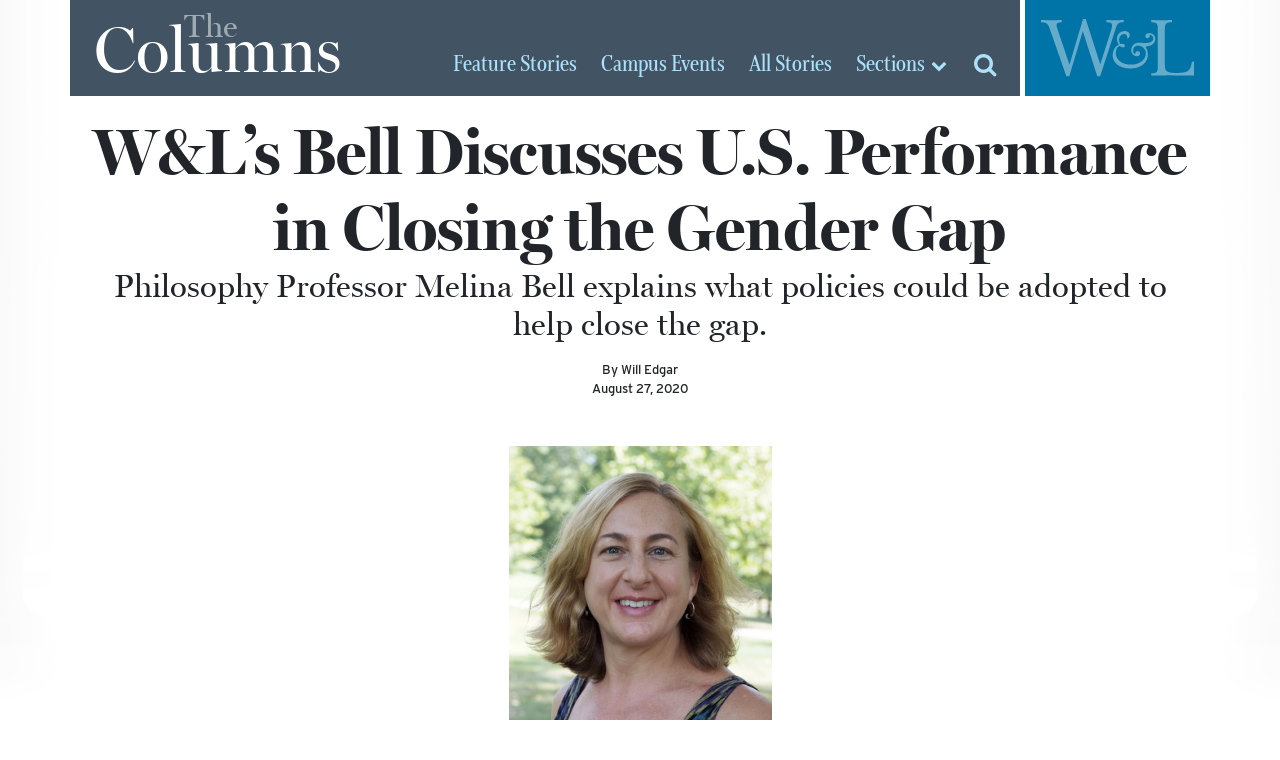

--- FILE ---
content_type: text/html; charset=UTF-8
request_url: https://columns.wlu.edu/wls-bell-discusses-u-s-performance-in-closing-the-gender-gap/
body_size: 14137
content:
<!doctype html>
<html lang="en" xml:lang="en"><head>
	<meta charset="utf-8">
	<meta name="viewport" content="width=device-width, initial-scale=1, shrink-to-fit=no">
  <title> The Columns &raquo; W&#038;L’s Bell Discusses U.S. Performance in Closing the Gender Gap &raquo; Washington and Lee University</title>
  <script src="https://use.typekit.net/vrh6fgf.js"></script>
  <script>try{Typekit.load({ async: true });}catch(e){}</script>
  <link rel="apple-touch-icon" sizes="180x180" href="https://columns.wlu.edu/wp-content/themes/zheno-columns/assets/x_columns/favicon/apple-touch-icon.png">
  <link rel="icon" type="image/png" sizes="32x32" href="https://columns.wlu.edu/wp-content/themes/zheno-columns/assets/x_columns/favicon/favicon-32x32.png">
  <link rel="icon" type="image/png" sizes="16x16" href="https://columns.wlu.edu/wp-content/themes/zheno-columns/assets/x_columns/favicon/favicon-16x16.png">
  <link rel="manifest" href="https://columns.wlu.edu/wp-content/themes/zheno-columns/assets/x_columns/favicon/site.webmanifest">
  <link rel="mask-icon" href="https://columns.wlu.edu/wp-content/themes/zheno-columns/assets/x_columns/favicon/safari-pinned-tab.svg" color="#5bbad5">
  <meta name="msapplication-TileColor" content="#2b5797">
  <meta name="theme-color" content="#ffffff">
    <script>(function (w, d, s, l, i) { w[l] = w[l] || []; w[l].push({ 'gtm.start': new Date().getTime(), event: 'gtm.js' }); var f = d.getElementsByTagName(s)[0], j = d.createElement(s), dl = l != 'dataLayer' ? '&l=' + l : ''; j.async = true; j.src = 'https://www.googletagmanager.com/gtm.js?id=' + i + dl; f.parentNode.insertBefore(j, f); })(window, document, 'script', 'dataLayer', 'GTM-NZJPVXN');</script>
  <script>
    (function (c, s, q, u, a, r, e) {
        c.hj=c.hj||function(){(c.hj.q=c.hj.q||[]).push(arguments)};
        c._hjSettings = { hjid: a };
        r = s.getElementsByTagName('head')[0];
        e = s.createElement('script');
        e.async = true;
        e.src = q + c._hjSettings.hjid + u;
        r.appendChild(e);
    })(window, document, 'https://static.hj.contentsquare.net/c/csq-', '.js', 5357861);
  </script>
    <meta name="debug" content="/wls-bell-discusses-u-s-performance-in-closing-the-gender-gap/" />
	<meta name='robots' content='max-image-preview:large' />
<link rel='dns-prefetch' href='//use.fontawesome.com' />
<link rel='dns-prefetch' href='//cdnjs.cloudflare.com' />
<link rel='dns-prefetch' href='//stats.wp.com' />
<link rel='dns-prefetch' href='//v0.wordpress.com' />
<style id='wp-img-auto-sizes-contain-inline-css' type='text/css'>
img:is([sizes=auto i],[sizes^="auto," i]){contain-intrinsic-size:3000px 1500px}
/*# sourceURL=wp-img-auto-sizes-contain-inline-css */
</style>
<style id='wp-block-library-inline-css' type='text/css'>
:root{--wp-block-synced-color:#7a00df;--wp-block-synced-color--rgb:122,0,223;--wp-bound-block-color:var(--wp-block-synced-color);--wp-editor-canvas-background:#ddd;--wp-admin-theme-color:#007cba;--wp-admin-theme-color--rgb:0,124,186;--wp-admin-theme-color-darker-10:#006ba1;--wp-admin-theme-color-darker-10--rgb:0,107,160.5;--wp-admin-theme-color-darker-20:#005a87;--wp-admin-theme-color-darker-20--rgb:0,90,135;--wp-admin-border-width-focus:2px}@media (min-resolution:192dpi){:root{--wp-admin-border-width-focus:1.5px}}.wp-element-button{cursor:pointer}:root .has-very-light-gray-background-color{background-color:#eee}:root .has-very-dark-gray-background-color{background-color:#313131}:root .has-very-light-gray-color{color:#eee}:root .has-very-dark-gray-color{color:#313131}:root .has-vivid-green-cyan-to-vivid-cyan-blue-gradient-background{background:linear-gradient(135deg,#00d084,#0693e3)}:root .has-purple-crush-gradient-background{background:linear-gradient(135deg,#34e2e4,#4721fb 50%,#ab1dfe)}:root .has-hazy-dawn-gradient-background{background:linear-gradient(135deg,#faaca8,#dad0ec)}:root .has-subdued-olive-gradient-background{background:linear-gradient(135deg,#fafae1,#67a671)}:root .has-atomic-cream-gradient-background{background:linear-gradient(135deg,#fdd79a,#004a59)}:root .has-nightshade-gradient-background{background:linear-gradient(135deg,#330968,#31cdcf)}:root .has-midnight-gradient-background{background:linear-gradient(135deg,#020381,#2874fc)}:root{--wp--preset--font-size--normal:16px;--wp--preset--font-size--huge:42px}.has-regular-font-size{font-size:1em}.has-larger-font-size{font-size:2.625em}.has-normal-font-size{font-size:var(--wp--preset--font-size--normal)}.has-huge-font-size{font-size:var(--wp--preset--font-size--huge)}.has-text-align-center{text-align:center}.has-text-align-left{text-align:left}.has-text-align-right{text-align:right}.has-fit-text{white-space:nowrap!important}#end-resizable-editor-section{display:none}.aligncenter{clear:both}.items-justified-left{justify-content:flex-start}.items-justified-center{justify-content:center}.items-justified-right{justify-content:flex-end}.items-justified-space-between{justify-content:space-between}.screen-reader-text{border:0;clip-path:inset(50%);height:1px;margin:-1px;overflow:hidden;padding:0;position:absolute;width:1px;word-wrap:normal!important}.screen-reader-text:focus{background-color:#ddd;clip-path:none;color:#444;display:block;font-size:1em;height:auto;left:5px;line-height:normal;padding:15px 23px 14px;text-decoration:none;top:5px;width:auto;z-index:100000}html :where(.has-border-color){border-style:solid}html :where([style*=border-top-color]){border-top-style:solid}html :where([style*=border-right-color]){border-right-style:solid}html :where([style*=border-bottom-color]){border-bottom-style:solid}html :where([style*=border-left-color]){border-left-style:solid}html :where([style*=border-width]){border-style:solid}html :where([style*=border-top-width]){border-top-style:solid}html :where([style*=border-right-width]){border-right-style:solid}html :where([style*=border-bottom-width]){border-bottom-style:solid}html :where([style*=border-left-width]){border-left-style:solid}html :where(img[class*=wp-image-]){height:auto;max-width:100%}:where(figure){margin:0 0 1em}html :where(.is-position-sticky){--wp-admin--admin-bar--position-offset:var(--wp-admin--admin-bar--height,0px)}@media screen and (max-width:600px){html :where(.is-position-sticky){--wp-admin--admin-bar--position-offset:0px}}

/*# sourceURL=wp-block-library-inline-css */
</style><style id='global-styles-inline-css' type='text/css'>
:root{--wp--preset--aspect-ratio--square: 1;--wp--preset--aspect-ratio--4-3: 4/3;--wp--preset--aspect-ratio--3-4: 3/4;--wp--preset--aspect-ratio--3-2: 3/2;--wp--preset--aspect-ratio--2-3: 2/3;--wp--preset--aspect-ratio--16-9: 16/9;--wp--preset--aspect-ratio--9-16: 9/16;--wp--preset--color--black: #000000;--wp--preset--color--cyan-bluish-gray: #abb8c3;--wp--preset--color--white: #ffffff;--wp--preset--color--pale-pink: #f78da7;--wp--preset--color--vivid-red: #cf2e2e;--wp--preset--color--luminous-vivid-orange: #ff6900;--wp--preset--color--luminous-vivid-amber: #fcb900;--wp--preset--color--light-green-cyan: #7bdcb5;--wp--preset--color--vivid-green-cyan: #00d084;--wp--preset--color--pale-cyan-blue: #8ed1fc;--wp--preset--color--vivid-cyan-blue: #0693e3;--wp--preset--color--vivid-purple: #9b51e0;--wp--preset--gradient--vivid-cyan-blue-to-vivid-purple: linear-gradient(135deg,rgb(6,147,227) 0%,rgb(155,81,224) 100%);--wp--preset--gradient--light-green-cyan-to-vivid-green-cyan: linear-gradient(135deg,rgb(122,220,180) 0%,rgb(0,208,130) 100%);--wp--preset--gradient--luminous-vivid-amber-to-luminous-vivid-orange: linear-gradient(135deg,rgb(252,185,0) 0%,rgb(255,105,0) 100%);--wp--preset--gradient--luminous-vivid-orange-to-vivid-red: linear-gradient(135deg,rgb(255,105,0) 0%,rgb(207,46,46) 100%);--wp--preset--gradient--very-light-gray-to-cyan-bluish-gray: linear-gradient(135deg,rgb(238,238,238) 0%,rgb(169,184,195) 100%);--wp--preset--gradient--cool-to-warm-spectrum: linear-gradient(135deg,rgb(74,234,220) 0%,rgb(151,120,209) 20%,rgb(207,42,186) 40%,rgb(238,44,130) 60%,rgb(251,105,98) 80%,rgb(254,248,76) 100%);--wp--preset--gradient--blush-light-purple: linear-gradient(135deg,rgb(255,206,236) 0%,rgb(152,150,240) 100%);--wp--preset--gradient--blush-bordeaux: linear-gradient(135deg,rgb(254,205,165) 0%,rgb(254,45,45) 50%,rgb(107,0,62) 100%);--wp--preset--gradient--luminous-dusk: linear-gradient(135deg,rgb(255,203,112) 0%,rgb(199,81,192) 50%,rgb(65,88,208) 100%);--wp--preset--gradient--pale-ocean: linear-gradient(135deg,rgb(255,245,203) 0%,rgb(182,227,212) 50%,rgb(51,167,181) 100%);--wp--preset--gradient--electric-grass: linear-gradient(135deg,rgb(202,248,128) 0%,rgb(113,206,126) 100%);--wp--preset--gradient--midnight: linear-gradient(135deg,rgb(2,3,129) 0%,rgb(40,116,252) 100%);--wp--preset--font-size--small: 13px;--wp--preset--font-size--medium: 20px;--wp--preset--font-size--large: 36px;--wp--preset--font-size--x-large: 42px;--wp--preset--spacing--20: 0.44rem;--wp--preset--spacing--30: 0.67rem;--wp--preset--spacing--40: 1rem;--wp--preset--spacing--50: 1.5rem;--wp--preset--spacing--60: 2.25rem;--wp--preset--spacing--70: 3.38rem;--wp--preset--spacing--80: 5.06rem;--wp--preset--shadow--natural: 6px 6px 9px rgba(0, 0, 0, 0.2);--wp--preset--shadow--deep: 12px 12px 50px rgba(0, 0, 0, 0.4);--wp--preset--shadow--sharp: 6px 6px 0px rgba(0, 0, 0, 0.2);--wp--preset--shadow--outlined: 6px 6px 0px -3px rgb(255, 255, 255), 6px 6px rgb(0, 0, 0);--wp--preset--shadow--crisp: 6px 6px 0px rgb(0, 0, 0);}:where(.is-layout-flex){gap: 0.5em;}:where(.is-layout-grid){gap: 0.5em;}body .is-layout-flex{display: flex;}.is-layout-flex{flex-wrap: wrap;align-items: center;}.is-layout-flex > :is(*, div){margin: 0;}body .is-layout-grid{display: grid;}.is-layout-grid > :is(*, div){margin: 0;}:where(.wp-block-columns.is-layout-flex){gap: 2em;}:where(.wp-block-columns.is-layout-grid){gap: 2em;}:where(.wp-block-post-template.is-layout-flex){gap: 1.25em;}:where(.wp-block-post-template.is-layout-grid){gap: 1.25em;}.has-black-color{color: var(--wp--preset--color--black) !important;}.has-cyan-bluish-gray-color{color: var(--wp--preset--color--cyan-bluish-gray) !important;}.has-white-color{color: var(--wp--preset--color--white) !important;}.has-pale-pink-color{color: var(--wp--preset--color--pale-pink) !important;}.has-vivid-red-color{color: var(--wp--preset--color--vivid-red) !important;}.has-luminous-vivid-orange-color{color: var(--wp--preset--color--luminous-vivid-orange) !important;}.has-luminous-vivid-amber-color{color: var(--wp--preset--color--luminous-vivid-amber) !important;}.has-light-green-cyan-color{color: var(--wp--preset--color--light-green-cyan) !important;}.has-vivid-green-cyan-color{color: var(--wp--preset--color--vivid-green-cyan) !important;}.has-pale-cyan-blue-color{color: var(--wp--preset--color--pale-cyan-blue) !important;}.has-vivid-cyan-blue-color{color: var(--wp--preset--color--vivid-cyan-blue) !important;}.has-vivid-purple-color{color: var(--wp--preset--color--vivid-purple) !important;}.has-black-background-color{background-color: var(--wp--preset--color--black) !important;}.has-cyan-bluish-gray-background-color{background-color: var(--wp--preset--color--cyan-bluish-gray) !important;}.has-white-background-color{background-color: var(--wp--preset--color--white) !important;}.has-pale-pink-background-color{background-color: var(--wp--preset--color--pale-pink) !important;}.has-vivid-red-background-color{background-color: var(--wp--preset--color--vivid-red) !important;}.has-luminous-vivid-orange-background-color{background-color: var(--wp--preset--color--luminous-vivid-orange) !important;}.has-luminous-vivid-amber-background-color{background-color: var(--wp--preset--color--luminous-vivid-amber) !important;}.has-light-green-cyan-background-color{background-color: var(--wp--preset--color--light-green-cyan) !important;}.has-vivid-green-cyan-background-color{background-color: var(--wp--preset--color--vivid-green-cyan) !important;}.has-pale-cyan-blue-background-color{background-color: var(--wp--preset--color--pale-cyan-blue) !important;}.has-vivid-cyan-blue-background-color{background-color: var(--wp--preset--color--vivid-cyan-blue) !important;}.has-vivid-purple-background-color{background-color: var(--wp--preset--color--vivid-purple) !important;}.has-black-border-color{border-color: var(--wp--preset--color--black) !important;}.has-cyan-bluish-gray-border-color{border-color: var(--wp--preset--color--cyan-bluish-gray) !important;}.has-white-border-color{border-color: var(--wp--preset--color--white) !important;}.has-pale-pink-border-color{border-color: var(--wp--preset--color--pale-pink) !important;}.has-vivid-red-border-color{border-color: var(--wp--preset--color--vivid-red) !important;}.has-luminous-vivid-orange-border-color{border-color: var(--wp--preset--color--luminous-vivid-orange) !important;}.has-luminous-vivid-amber-border-color{border-color: var(--wp--preset--color--luminous-vivid-amber) !important;}.has-light-green-cyan-border-color{border-color: var(--wp--preset--color--light-green-cyan) !important;}.has-vivid-green-cyan-border-color{border-color: var(--wp--preset--color--vivid-green-cyan) !important;}.has-pale-cyan-blue-border-color{border-color: var(--wp--preset--color--pale-cyan-blue) !important;}.has-vivid-cyan-blue-border-color{border-color: var(--wp--preset--color--vivid-cyan-blue) !important;}.has-vivid-purple-border-color{border-color: var(--wp--preset--color--vivid-purple) !important;}.has-vivid-cyan-blue-to-vivid-purple-gradient-background{background: var(--wp--preset--gradient--vivid-cyan-blue-to-vivid-purple) !important;}.has-light-green-cyan-to-vivid-green-cyan-gradient-background{background: var(--wp--preset--gradient--light-green-cyan-to-vivid-green-cyan) !important;}.has-luminous-vivid-amber-to-luminous-vivid-orange-gradient-background{background: var(--wp--preset--gradient--luminous-vivid-amber-to-luminous-vivid-orange) !important;}.has-luminous-vivid-orange-to-vivid-red-gradient-background{background: var(--wp--preset--gradient--luminous-vivid-orange-to-vivid-red) !important;}.has-very-light-gray-to-cyan-bluish-gray-gradient-background{background: var(--wp--preset--gradient--very-light-gray-to-cyan-bluish-gray) !important;}.has-cool-to-warm-spectrum-gradient-background{background: var(--wp--preset--gradient--cool-to-warm-spectrum) !important;}.has-blush-light-purple-gradient-background{background: var(--wp--preset--gradient--blush-light-purple) !important;}.has-blush-bordeaux-gradient-background{background: var(--wp--preset--gradient--blush-bordeaux) !important;}.has-luminous-dusk-gradient-background{background: var(--wp--preset--gradient--luminous-dusk) !important;}.has-pale-ocean-gradient-background{background: var(--wp--preset--gradient--pale-ocean) !important;}.has-electric-grass-gradient-background{background: var(--wp--preset--gradient--electric-grass) !important;}.has-midnight-gradient-background{background: var(--wp--preset--gradient--midnight) !important;}.has-small-font-size{font-size: var(--wp--preset--font-size--small) !important;}.has-medium-font-size{font-size: var(--wp--preset--font-size--medium) !important;}.has-large-font-size{font-size: var(--wp--preset--font-size--large) !important;}.has-x-large-font-size{font-size: var(--wp--preset--font-size--x-large) !important;}
/*# sourceURL=global-styles-inline-css */
</style>

<style id='classic-theme-styles-inline-css' type='text/css'>
/*! This file is auto-generated */
.wp-block-button__link{color:#fff;background-color:#32373c;border-radius:9999px;box-shadow:none;text-decoration:none;padding:calc(.667em + 2px) calc(1.333em + 2px);font-size:1.125em}.wp-block-file__button{background:#32373c;color:#fff;text-decoration:none}
/*# sourceURL=/wp-includes/css/classic-themes.min.css */
</style>
<link rel='stylesheet' id='bootstrap-css' href='https://columns.wlu.edu/wp-content/themes/zheno-columns/assets/global/css/bootstrap/bootstrap.css?ver=6.9' type='text/css' media='all' />
<link rel='stylesheet' id='story-css-css' href='https://columns.wlu.edu/wp-content/themes/zheno-columns/assets/x_columns/css/pages/single.css?ver=6.9' type='text/css' media='all' />
<link rel='stylesheet' id='print-css' href='https://columns.wlu.edu/wp-content/themes/zheno-columns/assets/x_columns/css/print.css?ver=6.9' type='text/css' media='print' />
<link rel='stylesheet' id='sharedaddy-css' href='https://columns.wlu.edu/wp-content/plugins/jetpack/modules/sharedaddy/sharing.css?ver=15.4' type='text/css' media='all' />
<link rel='stylesheet' id='social-logos-css' href='https://columns.wlu.edu/wp-content/plugins/jetpack/_inc/social-logos/social-logos.min.css?ver=15.4' type='text/css' media='all' />
<script type="text/javascript" src="https://use.fontawesome.com/80fc0caf58.js?ver=1.0" id="fontawesome-js"></script>
<script type="text/javascript" src="https://columns.wlu.edu/wp-includes/js/jquery/jquery.min.js?ver=3.7.1" id="jquery-core-js"></script>
<script type="text/javascript" src="https://columns.wlu.edu/wp-includes/js/jquery/jquery-migrate.min.js?ver=3.4.1" id="jquery-migrate-js"></script>
<script src="https://cdnjs.cloudflare.com/ajax/libs/tether/1.4.0/js/tether.min.js?ver=1.0" async="async" type="text/javascript"></script>
<link rel="EditURI" type="application/rsd+xml" title="RSD" href="https://columns.wlu.edu/xmlrpc.php?rsd" />
<link rel="canonical" href="https://columns.wlu.edu/wls-bell-discusses-u-s-performance-in-closing-the-gender-gap/" />
	<style>img#wpstats{display:none}</style>
		
<!-- Jetpack Open Graph Tags -->
<meta property="og:type" content="article" />
<meta property="og:title" content="W&#038;L’s Bell Discusses U.S. Performance in Closing the Gender Gap" />
<meta property="og:url" content="https://columns.wlu.edu/wls-bell-discusses-u-s-performance-in-closing-the-gender-gap/" />
<meta property="og:description" content="Melina Bell, professor of philosophy at Washington and Lee University, was recently interviewed as an expert on WalletHub. In 2020, the U.S. dropped to 53rd position in the World Economic Forum’s r…" />
<meta property="article:published_time" content="2020-08-27T20:16:44+00:00" />
<meta property="article:modified_time" content="2020-08-27T20:16:44+00:00" />
<meta property="og:site_name" content="The Columns" />
<meta property="og:image" content="https://columns.wlu.edu/wp-content/uploads/2017/08/bellm.png" />
<meta property="og:image:width" content="466" />
<meta property="og:image:height" content="621" />
<meta property="og:image:alt" content="" />
<meta property="og:locale" content="en_US" />
<meta name="twitter:site" content="@wlunews" />
<meta name="twitter:text:title" content="W&#038;L’s Bell Discusses U.S. Performance in Closing the Gender Gap" />
<meta name="twitter:image" content="https://columns.wlu.edu/wp-content/uploads/2017/08/bellm.png?w=640" />
<meta name="twitter:card" content="summary_large_image" />

<!-- End Jetpack Open Graph Tags -->
  
  <!-- OMNILERT SLIDER SCRIPT -->
  <script>
    jQuery( document ).ready( function(){
      var $ = jQuery , c = '.omnilert'; // container selector
      if( $( c+' .sc-smartboard-item' ).length > 1 ){
        $( 'head' ).append( '<link rel="stylesheet" type="text/css" href="//cdn.jsdelivr.net/npm/slick-carousel@1.8.1/slick/slick.css" /><link rel="stylesheet" type="text/css" href="//cdn.jsdelivr.net/npm/slick-carousel@1.8.1/slick/slick-theme.css" />' );
        $( 'head' ).append( '<style>'+c+' .slick-arrow{ z-index:100; } '+c+' .slick-arrow:before{ font-size:50px; color:black; } '+c+' .slick-prev{ left:-40px; } '+c+' .slick-next{ right:-10px; }</style>' );
        if( !$.isFunction( $.fn.slick ) ){
          $.getScript( "//cdn.jsdelivr.net/npm/slick-carousel@1.8.1/slick/slick.min.js" , function(){
            $( c+' #sc-smartboard-container' ).slick( { arrows : true , infinite : true , dots : true } );
          } );
        }
        else{
          $( c+' #sc-smartboard-container' ).slick( { arrows : true , infinite : true , dots : true } );
        }
      }
    } );
  </script>
  <script async="async" src="https://access.wlu.edu/ping">/**/</script>
<link rel='stylesheet' id='jetpack-swiper-library-css' href='https://columns.wlu.edu/wp-content/plugins/jetpack/_inc/blocks/swiper.css?ver=15.4' type='text/css' media='all' />
<link rel='stylesheet' id='jetpack-carousel-css' href='https://columns.wlu.edu/wp-content/plugins/jetpack/modules/carousel/jetpack-carousel.css?ver=15.4' type='text/css' media='all' />
<link rel='stylesheet' id='yarppRelatedCss-css' href='https://columns.wlu.edu/wp-content/plugins/yet-another-related-posts-plugin/style/related.css?ver=5.30.11' type='text/css' media='all' />
</head>
<body>  <div id="screen-l" class="container"></div>
  <div id="screen-r" class="container"></div>
	<div id="header-bg" class="container"></div>
	<div id="main" class="container">    <div id="wrapper" class="row d-flex">      <a id="logo" href="/" class="d-flex col-5 col-sm-4 col-lg-4 m-0 p-0" aria-label="The Columns Masthead">
        <span class="d-block align-self-center align-self-lg-end pt-1 pb-0 pl-2 pt-lg-2 pb-lg-0 pl-lg-4"><small>The</small> Columns</span>
      </a>

      <div id="wlu" class="d-flex col-4 col-sm-3 col-lg-2 m-0 p-0" aria-label="Global W&amp;L Navigation">
        <button id="btn-toggle-menu" class="d-block align-self-center m-0 p-0 border-0"><img src="https://columns.wlu.edu/wp-content/themes/zheno-columns/assets/global/images/w-and-l-logo-transparent.svg" alt="Washington and Lee University" class="d-block img-fluid"></button>
        <div id="global" class="row d-flex p-0 m-0">
          <nav id="topics" class="col-6 col-lg-12" aria-label="Main Navigation">
            <a href="https://www.wlu.edu" style="margin-bottom: 1rem;">W&amp;L Homepage</a>
            <a href="https://www.wlu.edu/the-w-l-story/">The W&amp;L Story</a>
            <a href="https://www.wlu.edu/academics">Academics</a>
            <a href="https://www.wlu.edu/admissions">Admissions<span class="d-none d-lg-inline"> and Aid</span></a>
            <a href="http://www.generalssports.com">Athletics</a>
            <a href="https://www.wlu.edu/campus-life">Campus Life</a>
            <a href="https://www.wlu.edu/give">Support<span class="d-none d-lg-inline"> W&amp;L</span></a>
            <a href="https://issuu.com/wlumag/stacks/f88aeedc0bd44d9090071939a660275d">The W&amp;L Magazine</a>
          </nav>
          <nav id="audiences" class="col-6 col-lg-12" aria-label="Audience Navigation">
            <a href="https://my.wlu.edu/current-students">Students</a>
            <a href="https://my.wlu.edu/faculty-and-staff">Employees</a>
            <a href="https://www.wlu.edu/alumni">Alumni</a>
            <a href="https://www.wlu.edu/families">Families</a>
            <a href="https://www.wlu.edu/visitors">Visitors</a>
          </nav>
          <nav id="resources" class="col-12 inline" aria-label="Resources">
            <a href="https://my.wlu.edu/a-z-index">A-Z Index</a>
            <a href="https://go.wlu.edu/calendar">Calendar</a>
            <a href="https://go.wlu.edu/directory">Directory</a>
            <a href="https://www.wlu.edu/search">Search</a>
          </nav>
        </div>
      </div>

      <div id="section" class="d-flex justify-content-end col-3 col-sm-5 col-lg-6 m-0 p-0" aria-label="Columns Navigation">
        <a href="/feature-stories" class="align-self-end d-none d-lg-inline-block"><span class="d-none d-xl-inline">Feature </span>Stories</a>
        <a href="/campus-events" class="align-self-end d-none d-lg-inline-block"><span class="d-none d-xl-inline">Campus </span>Events</a>
        <a href="/all-stories" class="align-self-end d-none d-lg-inline-block">All<span class="d-none d-xl-inline"> Stories</span></a>
        <button id="btn-toggle-sections" class="d-inline-block align-self-center align-self-lg-end btn btn-small p-0"><span class="d-none d-sm-inline-block">Sections</span> <i class="fa fa-chevron-down" aria-hidden="true"></i></button>
        <nav id="top-sections">
          <form id="mobile-search-columns" action="https://columns.wlu.edu/" method="get" class="d-block d-md-none" style="padding: 1rem 0 0;">
            <div class="input-group">
              <label for="search-box" class="sr-only">Search columns.wlu.edu</label>
              <input id="search-box" type="text" class="form-control" placeholder="Search for..." value="" name="s">
              <span class="input-group-btn">
                <input type="submit" class="btn btn-secondary" value="Go!">
              </span>
            </div>
          </form>
          <a href="/feature-stories" class="d-lg-none">Feature Stories</a>
          <a href="/campus-events" class="d-lg-none">Campus Events</a>
          <a href="/all-stories" class="d-lg-none">All Stories</a>
          <span class="nav-head">Stories by Discipline</span>
          <ul class="archive disciplines">
            	<li class="cat-item cat-item-267"><a href="https://columns.wlu.edu/disciplines/the-college/">The College</a>
<ul class='children'>
	<li class="cat-item cat-item-276"><a href="https://columns.wlu.edu/disciplines/africana-studies/">Africana Studies</a>
</li>
	<li class="cat-item cat-item-277"><a href="https://columns.wlu.edu/disciplines/anthropology-and-sociology/">Anthropology and Sociology</a>
	<ul class='children'>
	<li class="cat-item cat-item-278"><a href="https://columns.wlu.edu/disciplines/archaeology/">Archaeology</a>
</li>
	</ul>
</li>
	<li class="cat-item cat-item-3775"><a href="https://columns.wlu.edu/disciplines/arabic/">Arabic</a>
</li>
	<li class="cat-item cat-item-279"><a href="https://columns.wlu.edu/disciplines/art/">Art</a>
	<ul class='children'>
	<li class="cat-item cat-item-280"><a href="https://columns.wlu.edu/disciplines/art-history/">Art History</a>
</li>
	<li class="cat-item cat-item-282"><a href="https://columns.wlu.edu/disciplines/photography/">Photography</a>
</li>
	<li class="cat-item cat-item-281"><a href="https://columns.wlu.edu/disciplines/studio-art/">Studio Art</a>
</li>
	</ul>
</li>
	<li class="cat-item cat-item-284"><a href="https://columns.wlu.edu/disciplines/biology/">Biology</a>
</li>
	<li class="cat-item cat-item-285"><a href="https://columns.wlu.edu/disciplines/chemistry/">Chemistry</a>
	<ul class='children'>
	<li class="cat-item cat-item-283"><a href="https://columns.wlu.edu/disciplines/biochemistry/">Biochemistry</a>
</li>
	</ul>
</li>
	<li class="cat-item cat-item-286"><a href="https://columns.wlu.edu/disciplines/classics/">Classics</a>
	<ul class='children'>
	<li class="cat-item cat-item-287"><a href="https://columns.wlu.edu/disciplines/greek/">Greek</a>
</li>
	<li class="cat-item cat-item-288"><a href="https://columns.wlu.edu/disciplines/latin/">Latin</a>
</li>
	</ul>
</li>
	<li class="cat-item cat-item-313"><a href="https://columns.wlu.edu/disciplines/psychology/">Cognitive and Behavioral Science</a>
</li>
	<li class="cat-item cat-item-289"><a href="https://columns.wlu.edu/disciplines/computer-science/">Computer Science</a>
</li>
	<li class="cat-item cat-item-3749"><a href="https://columns.wlu.edu/disciplines/data-science/">Data Science</a>
</li>
	<li class="cat-item cat-item-2061"><a href="https://columns.wlu.edu/disciplines/digital-culture-and-information/">Digital Culture and Information</a>
</li>
	<li class="cat-item cat-item-296"><a href="https://columns.wlu.edu/disciplines/geology/">Earth and Environmental Geoscience</a>
</li>
	<li class="cat-item cat-item-290"><a href="https://columns.wlu.edu/disciplines/east-asian-languages-and-literatures/">East Asian Languages and Literatures</a>
	<ul class='children'>
	<li class="cat-item cat-item-291"><a href="https://columns.wlu.edu/disciplines/chinese/">Chinese</a>
</li>
	<li class="cat-item cat-item-292"><a href="https://columns.wlu.edu/disciplines/japanese/">Japanese</a>
</li>
	</ul>
</li>
	<li class="cat-item cat-item-293"><a href="https://columns.wlu.edu/disciplines/east-asian-studies/">East Asian Studies</a>
</li>
	<li class="cat-item cat-item-1249"><a href="https://columns.wlu.edu/disciplines/education-studies/">Education Studies</a>
</li>
	<li class="cat-item cat-item-294"><a href="https://columns.wlu.edu/disciplines/english/">English</a>
	<ul class='children'>
	<li class="cat-item cat-item-1514"><a href="https://columns.wlu.edu/disciplines/creative-writing/">Creative Writing</a>
</li>
	</ul>
</li>
	<li class="cat-item cat-item-295"><a href="https://columns.wlu.edu/disciplines/environmental-studies/">Environmental Studies</a>
</li>
	<li class="cat-item cat-item-3776"><a href="https://columns.wlu.edu/disciplines/german/">German</a>
</li>
	<li class="cat-item cat-item-300"><a href="https://columns.wlu.edu/disciplines/history/">History</a>
</li>
	<li class="cat-item cat-item-301"><a href="https://columns.wlu.edu/disciplines/journalism-and-mass-communications/">Journalism and Mass Communications</a>
	<ul class='children'>
	<li class="cat-item cat-item-302"><a href="https://columns.wlu.edu/disciplines/strategic-communication/">Strategic Communication</a>
</li>
	</ul>
</li>
	<li class="cat-item cat-item-3062"><a href="https://columns.wlu.edu/disciplines/law-justice-society/">Law, Justice, and Society</a>
</li>
	<li class="cat-item cat-item-303"><a href="https://columns.wlu.edu/disciplines/mathematics/">Mathematics</a>
</li>
	<li class="cat-item cat-item-304"><a href="https://columns.wlu.edu/disciplines/medieval-and-renaissance-studies/">Medieval and Renaissance Studies</a>
</li>
	<li class="cat-item cat-item-305"><a href="https://columns.wlu.edu/disciplines/middle-east-and-southeast-asia-studies/">Middle East and Southeast Asia Studies</a>
</li>
	<li class="cat-item cat-item-307"><a href="https://columns.wlu.edu/disciplines/music/">Music</a>
</li>
	<li class="cat-item cat-item-308"><a href="https://columns.wlu.edu/disciplines/neuroscience/">Neuroscience</a>
</li>
	<li class="cat-item cat-item-309"><a href="https://columns.wlu.edu/disciplines/philosophy/">Philosophy</a>
</li>
	<li class="cat-item cat-item-310"><a href="https://columns.wlu.edu/disciplines/physics-and-engineering/">Physics and Engineering</a>
	<ul class='children'>
	<li class="cat-item cat-item-311"><a href="https://columns.wlu.edu/disciplines/engineering/">Engineering</a>
</li>
	</ul>
</li>
	<li class="cat-item cat-item-312"><a href="https://columns.wlu.edu/disciplines/poverty-studies/">Poverty Studies</a>
</li>
	<li class="cat-item cat-item-1600"><a href="https://columns.wlu.edu/disciplines/pre-med/">Pre-Med</a>
</li>
	<li class="cat-item cat-item-314"><a href="https://columns.wlu.edu/disciplines/religion/">Religion</a>
</li>
	<li class="cat-item cat-item-315"><a href="https://columns.wlu.edu/disciplines/romance-languages/">Romance Languages</a>
	<ul class='children'>
	<li class="cat-item cat-item-316"><a href="https://columns.wlu.edu/disciplines/french/">French</a>
</li>
	<li class="cat-item cat-item-317"><a href="https://columns.wlu.edu/disciplines/italian/">Italian</a>
</li>
	<li class="cat-item cat-item-722"><a href="https://columns.wlu.edu/disciplines/latin-american-and-caribbean-studies/">Latin American and Caribbean Studies</a>
</li>
	<li class="cat-item cat-item-318"><a href="https://columns.wlu.edu/disciplines/portuguese/">Portuguese</a>
</li>
	<li class="cat-item cat-item-319"><a href="https://columns.wlu.edu/disciplines/spanish/">Spanish</a>
</li>
	</ul>
</li>
	<li class="cat-item cat-item-3777"><a href="https://columns.wlu.edu/disciplines/russian/">Russian</a>
</li>
	<li class="cat-item cat-item-320"><a href="https://columns.wlu.edu/disciplines/russian-area-studies/">Russian Area Studies</a>
</li>
	<li class="cat-item cat-item-321"><a href="https://columns.wlu.edu/disciplines/teacher-education/">Teacher Education</a>
</li>
	<li class="cat-item cat-item-322"><a href="https://columns.wlu.edu/disciplines/theater-dance-and-film/">Theater, Dance and Film</a>
	<ul class='children'>
	<li class="cat-item cat-item-324"><a href="https://columns.wlu.edu/disciplines/dance/">Dance</a>
</li>
	<li class="cat-item cat-item-325"><a href="https://columns.wlu.edu/disciplines/film/">Film</a>
</li>
	<li class="cat-item cat-item-323"><a href="https://columns.wlu.edu/disciplines/theater/">Theater</a>
</li>
	</ul>
</li>
	<li class="cat-item cat-item-326"><a href="https://columns.wlu.edu/disciplines/womens-gender-and-sexuality-studies/">Women&#039;s, Gender, and Sexuality Studies</a>
</li>
	<li class="cat-item cat-item-327"><a href="https://columns.wlu.edu/disciplines/writing/">Writing</a>
</li>
</ul>
</li>
	<li class="cat-item cat-item-269"><a href="https://columns.wlu.edu/law-features/">The School of Law</a>
<ul class='children'>
	<li class="cat-item cat-item-653"><a href="https://columns.wlu.edu/disciplines/corporate-law/">Corporate Law</a>
</li>
	<li class="cat-item cat-item-656"><a href="https://columns.wlu.edu/disciplines/death-penalty-law/">Death Penalty Law</a>
</li>
	<li class="cat-item cat-item-655"><a href="https://columns.wlu.edu/disciplines/election-law/">Election Law</a>
</li>
	<li class="cat-item cat-item-654"><a href="https://columns.wlu.edu/disciplines/health-law/">Health Law</a>
</li>
	<li class="cat-item cat-item-658"><a href="https://columns.wlu.edu/disciplines/immigration-law/">Immigration Law</a>
</li>
	<li class="cat-item cat-item-657"><a href="https://columns.wlu.edu/disciplines/international-law/">International Law</a>
</li>
	<li class="cat-item cat-item-1690"><a href="https://columns.wlu.edu/disciplines/tax-law/">Tax Law</a>
</li>
</ul>
</li>
	<li class="cat-item cat-item-268"><a href="https://columns.wlu.edu/williams-school-features/">The Williams School</a>
<ul class='children'>
	<li class="cat-item cat-item-328"><a href="https://columns.wlu.edu/disciplines/accounting/">Accounting</a>
</li>
	<li class="cat-item cat-item-329"><a href="https://columns.wlu.edu/disciplines/business-administration/">Business Administration</a>
</li>
	<li class="cat-item cat-item-330"><a href="https://columns.wlu.edu/disciplines/economics/">Economics</a>
</li>
	<li class="cat-item cat-item-331"><a href="https://columns.wlu.edu/disciplines/entrepreneurship/">Entrepreneurship</a>
</li>
	<li class="cat-item cat-item-332"><a href="https://columns.wlu.edu/disciplines/politics/">Politics</a>
</li>
</ul>
</li>
          </ul>
          <span class="nav-head">Stories by Opportunity</span>
          <ul class="archive opportunity">	<li class="cat-item cat-item-509"><a href="https://columns.wlu.edu/opportunities/alumni-college/">Alumni College</a>
</li>
	<li class="cat-item cat-item-1583"><a href="https://columns.wlu.edu/opportunities/american-talent-initiative/">American Talent Initiative</a>
</li>
	<li class="cat-item cat-item-721"><a href="https://columns.wlu.edu/opportunities/athletics/">Athletics</a>
</li>
	<li class="cat-item cat-item-1214"><a href="https://columns.wlu.edu/opportunities/career-and-professional-development/">Career and Professional Development</a>
</li>
	<li class="cat-item cat-item-1582"><a href="https://columns.wlu.edu/opportunities/center-for-poetic-research/">Center for Poetic Research</a>
</li>
	<li class="cat-item cat-item-1161"><a href="https://columns.wlu.edu/opportunities/community-grants/">Community Grants</a>
</li>
	<li class="cat-item cat-item-1252"><a href="https://columns.wlu.edu/opportunities/community-service/">Community Service</a>
</li>
	<li class="cat-item cat-item-1601"><a href="https://columns.wlu.edu/opportunities/community-academic-research-alliance/">Community-Academic Research Alliance</a>
</li>
	<li class="cat-item cat-item-1781"><a href="https://columns.wlu.edu/opportunities/community-based-learning/">Community-Based Learning</a>
</li>
	<li class="cat-item cat-item-4718"><a href="https://columns.wlu.edu/opportunities/delaney-center/">DeLaney Center</a>
</li>
	<li class="cat-item cat-item-2812"><a href="https://columns.wlu.edu/opportunities/dive/">DIVE</a>
</li>
	<li class="cat-item cat-item-4047"><a href="https://columns.wlu.edu/opportunities/diversity-and-inclusion/">Diversity and Inclusion</a>
</li>
	<li class="cat-item cat-item-347"><a href="https://columns.wlu.edu/opportunities/endeavor-foundation/">Endeavor Foundation</a>
</li>
	<li class="cat-item cat-item-1605"><a href="https://columns.wlu.edu/opportunities/equality-and-difference-series/">Equality and Difference Series</a>
</li>
	<li class="cat-item cat-item-3761"><a href="https://columns.wlu.edu/opportunities/experiential-learning/">Experiential Learning</a>
</li>
	<li class="cat-item cat-item-4484"><a href="https://columns.wlu.edu/opportunities/fellowships/">Fellowships</a>
</li>
	<li class="cat-item cat-item-537"><a href="https://columns.wlu.edu/opportunities/hhmi-fellowship/">HHMI Fellowship</a>
</li>
	<li class="cat-item cat-item-1250"><a href="https://columns.wlu.edu/opportunities/international-education/">International Education</a>
</li>
	<li class="cat-item cat-item-4485"><a href="https://columns.wlu.edu/opportunities/internships/">Internships</a>
</li>
	<li class="cat-item cat-item-660"><a href="https://columns.wlu.edu/opportunities/law-journals/">Law Journals</a>
</li>
	<li class="cat-item cat-item-2780"><a href="https://columns.wlu.edu/opportunities/mockcon/">Mock Con</a>
</li>
	<li class="cat-item cat-item-659"><a href="https://columns.wlu.edu/opportunities/moot-court/">Moot Court</a>
</li>
	<li class="cat-item cat-item-411"><a href="https://columns.wlu.edu/opportunities/mudd-center-for-ethics/">Mudd Center for Ethics</a>
</li>
	<li class="cat-item cat-item-3825"><a href="https://columns.wlu.edu/opportunities/museums/">Museums at W&amp;L</a>
</li>
	<li class="cat-item cat-item-3038"><a href="https://columns.wlu.edu/opportunities/nationally-competitive-fellowships/">Nationally Competitive Fellowships</a>
</li>
	<li class="cat-item cat-item-1254"><a href="https://columns.wlu.edu/opportunities/post-graduate-scholarships/">Post-Graduate Scholarships</a>
</li>
	<li class="cat-item cat-item-1444"><a href="https://columns.wlu.edu/opportunities/questbridge/">Questbridge</a>
</li>
	<li class="cat-item cat-item-696"><a href="https://columns.wlu.edu/opportunities/questioning-speaker-series/">Questioning &#8230; Speaker Series</a>
</li>
	<li class="cat-item cat-item-1572"><a href="https://columns.wlu.edu/opportunities/religious-life/">Religious Life</a>
</li>
	<li class="cat-item cat-item-1494"><a href="https://columns.wlu.edu/opportunities/research/">Research</a>
</li>
	<li class="cat-item cat-item-1251"><a href="https://columns.wlu.edu/opportunities/residential-life/">Residential Life</a>
</li>
	<li class="cat-item cat-item-1258"><a href="https://columns.wlu.edu/opportunities/spring-term/">Spring Term</a>
</li>
	<li class="cat-item cat-item-2007"><a href="https://columns.wlu.edu/opportunities/staniar-gallery/">Staniar Gallery</a>
</li>
	<li class="cat-item cat-item-1253"><a href="https://columns.wlu.edu/opportunities/student-organizations/">Student Organizations</a>
<ul class='children'>
	<li class="cat-item cat-item-1866"><a href="https://columns.wlu.edu/opportunities/outing-club/">Outing Club</a>
</li>
</ul>
</li>
	<li class="cat-item cat-item-1255"><a href="https://columns.wlu.edu/opportunities/study-abroad/">Study Abroad</a>
<ul class='children'>
	<li class="cat-item cat-item-1256"><a href="https://columns.wlu.edu/opportunities/spring-term-abroad/">Spring Term Abroad</a>
</li>
</ul>
</li>
	<li class="cat-item cat-item-1479"><a href="https://columns.wlu.edu/opportunities/summer-opportunity/">Summer Opportunity</a>
</li>
	<li class="cat-item cat-item-1636"><a href="https://columns.wlu.edu/opportunities/the-johnson-program/">The Johnson Program</a>
<ul class='children'>
	<li class="cat-item cat-item-1626"><a href="https://columns.wlu.edu/opportunities/johnson-enhancement-fund/">Johnson Enhancement Fund</a>
</li>
	<li class="cat-item cat-item-1657"><a href="https://columns.wlu.edu/opportunities/johnson-lecture/">Johnson Lecture</a>
</li>
	<li class="cat-item cat-item-335"><a href="https://columns.wlu.edu/opportunities/johnson-opportunity-grant/">Johnson Opportunity Grant</a>
</li>
	<li class="cat-item cat-item-1658"><a href="https://columns.wlu.edu/opportunities/johnson-professorship/">Johnson Professorship</a>
</li>
	<li class="cat-item cat-item-336"><a href="https://columns.wlu.edu/opportunities/johnson-scholarship/">Johnson Scholarship</a>
</li>
</ul>
</li>
	<li class="cat-item cat-item-1897"><a href="https://columns.wlu.edu/opportunities/the-shepherd-program/">The Shepherd Program</a>
<ul class='children'>
	<li class="cat-item cat-item-341"><a href="https://columns.wlu.edu/opportunities/bonner-scholar/">Bonner Scholar</a>
</li>
	<li class="cat-item cat-item-1585"><a href="https://columns.wlu.edu/opportunities/shepherd-20/">Shepherd @ 20</a>
</li>
	<li class="cat-item cat-item-340"><a href="https://columns.wlu.edu/opportunities/shepherd-alliance-internship/">Shepherd Alliance Internship</a>
</li>
</ul>
</li>
	<li class="cat-item cat-item-1305"><a href="https://columns.wlu.edu/opportunities/university-advancement/">University Advancement</a>
<ul class='children'>
	<li class="cat-item cat-item-2873"><a href="https://columns.wlu.edu/opportunities/1749-circle/">1749 Circle</a>
</li>
	<li class="cat-item cat-item-5861"><a href="https://columns.wlu.edu/opportunities/leading-lives-of-consequence/">Leading Lives of Consequence</a>
	<ul class='children'>
	<li class="cat-item cat-item-5886"><a href="https://columns.wlu.edu/opportunities/campaign-events/">Campaign Events</a>
</li>
	<li class="cat-item cat-item-5887"><a href="https://columns.wlu.edu/opportunities/campaign-initiative-news/">Campaign Initiative News</a>
		<ul class='children'>
	<li class="cat-item cat-item-6015"><a href="https://columns.wlu.edu/opportunities/news-campus/">Campus</a>
</li>
	<li class="cat-item cat-item-6016"><a href="https://columns.wlu.edu/opportunities/news-citizenship/">Citizenship</a>
</li>
	<li class="cat-item cat-item-6017"><a href="https://columns.wlu.edu/opportunities/news-community/">Community</a>
</li>
	<li class="cat-item cat-item-6018"><a href="https://columns.wlu.edu/opportunities/news-continuity/">Continuity</a>
</li>
	<li class="cat-item cat-item-6019"><a href="https://columns.wlu.edu/opportunities/news-curriculum/">Curriculum</a>
</li>
	<li class="cat-item cat-item-6020"><a href="https://columns.wlu.edu/opportunities/news-law/">Law School</a>
</li>
		</ul>
</li>
	<li class="cat-item cat-item-5906"><a href="https://columns.wlu.edu/opportunities/stories-of-consequence/">Stories of Consequence</a>
		<ul class='children'>
	<li class="cat-item cat-item-5909"><a href="https://columns.wlu.edu/opportunities/campaign-campus/">Campus</a>
</li>
	<li class="cat-item cat-item-5910"><a href="https://columns.wlu.edu/opportunities/campaign-citizenship/">Citizenship</a>
</li>
	<li class="cat-item cat-item-5907"><a href="https://columns.wlu.edu/opportunities/campaign-community/">Community</a>
</li>
	<li class="cat-item cat-item-5911"><a href="https://columns.wlu.edu/opportunities/campaign-continuity/">Continuity</a>
</li>
	<li class="cat-item cat-item-5908"><a href="https://columns.wlu.edu/opportunities/campaign-curriculum/">Curriculum</a>
</li>
	<li class="cat-item cat-item-5912"><a href="https://columns.wlu.edu/opportunities/campaign-law/">Law School</a>
</li>
	<li class="cat-item cat-item-6493"><a href="https://columns.wlu.edu/opportunities/why-i-give/">Why I Give</a>
</li>
		</ul>
</li>
	</ul>
</li>
	<li class="cat-item cat-item-1761"><a href="https://columns.wlu.edu/opportunities/planned-giving/">Planned Giving</a>
</li>
</ul>
</li>
	<li class="cat-item cat-item-1592"><a href="https://columns.wlu.edu/opportunities/wl-education-and-history-series/">W&amp;L: Education and History Series</a>
</li>
	<li class="cat-item cat-item-2788"><a href="https://columns.wlu.edu/opportunities/world-languages/">World Languages</a>
</li>
</ul>
        </nav>
        <button id="btn-toggle-search" class="d-none d-lg-inline-block align-self-center align-self-lg-end btn btn-small p-0"><i class="fa fa-search" aria-hidden="true"></i></button>
        <form id="search-columns" action="https://columns.wlu.edu/" method="get" class="search-form">
          <div class="input-group">
            <label for="search-box-mobile" class="sr-only">Search columns.wlu.edu</label>
            <input id="search-box-mobile" type="text" class="form-control" placeholder="Search for..." value="" name="s">
            <span class="input-group-btn">
              <input type="submit" class="btn btn-secondary" value="Go!">
            </span>
          </div>
        </form>
      </div>
      <div class="omnilert container" role="alert">
        <div class="container">
          <script type="text/javascript" src="https://s3.amazonaws.com/widgets.omnilert.net/077795ffa3cb79adc4ed021ce4d637cc-9789?v=1768834718"></script>
        </div>
      </div>
<script>jQuery( document ).ready( function(){ jQuery( '[data-autostart]' ).data( "autostart" , 0 ); } );</script>
<script type="application/ld+json">
{
  "@context": "https://schema.org",
  "@type": "Article",
  "headline": "",
  "datePublished": "2020-08-27T00:00:00+00:00",
  "author": {
    "@type": "Person",
    "name": "Will Edgar"
  }
}
</script>

<div class="full-width d-flex flex-wrap flex-lg-nowrap col-12 p-0">	<div id="content" class="col-12 mt-3 mt-lg-0 px-3 px-sm-0 pt-lg-1 pr-lg-0 pb-lg-0 pl-lg-0">
    
    
        
    <h1 class="title mb-0 pb-3 pt-3 pt-lg-3" >
      W&#038;L’s Bell Discusses U.S. Performance in Closing the Gender Gap      <small>Philosophy Professor Melina Bell explains what policies could be adopted to help close the gap.</small>    </h1>
        <p class="byline mb-5 text-center">By Will Edgar<br />August 27, 2020</p>
        
          <div class="embedded-media image-aligncenter col-12 mt-3 mb-4 mx-auto p-0"><div class="wrapper" style="max-width: 273px;"><img fetchpriority="high" decoding="async" data-attachment-id="19961" data-permalink="https://columns.wlu.edu/wls-bell-weighs-in-on-best-worst-states-for-womens-equality-on-wallethub/bellm/" data-orig-file="https://columns.wlu.edu/wp-content/uploads/2017/08/bellm.png" data-orig-size="466,621" data-comments-opened="0" data-image-meta="{&quot;aperture&quot;:&quot;0&quot;,&quot;credit&quot;:&quot;&quot;,&quot;camera&quot;:&quot;&quot;,&quot;caption&quot;:&quot;&quot;,&quot;created_timestamp&quot;:&quot;0&quot;,&quot;copyright&quot;:&quot;&quot;,&quot;focal_length&quot;:&quot;0&quot;,&quot;iso&quot;:&quot;0&quot;,&quot;shutter_speed&quot;:&quot;0&quot;,&quot;title&quot;:&quot;&quot;,&quot;orientation&quot;:&quot;0&quot;}" data-image- title=""  data-image-description="" data-image-caption="&lt;p&gt;Melina Bell&lt;/p&gt;
" data-medium-file="https://columns.wlu.edu/wp-content/uploads/2017/08/bellm-466x400.png?theia_smart_thumbnails_file_version=3" data-large-file="https://columns.wlu.edu/wp-content/uploads/2017/08/bellm.png" class="size-small wp-image-19961" src="https://columns.wlu.edu/wp-content/uploads/2017/08/bellm-263x350.png?theia_smart_thumbnails_file_version=3"  alt="bellm-263x350 W&amp;L’s Bell Discusses U.S. Performance in Closing the Gender Gap"  width="263" height="350" /><small class="d-block text-right font-interstate-regular">Melina Bell</small></div></div>
<p>Melina Bell, professor of philosophy at Washington and Lee University, was recently interviewed as an expert on WalletHub. In 2020, the U.S. dropped to 53<sup>rd</sup> position in the World Economic Forum’s ranking of 153 countries based on gender equality. In the article, Bell explains what strategies and policies could be adopted to help close the gender gap in the U.S.</p>
<p>Read the full article on the <a href="https://wallethub.com/edu/best-and-worst-states-for-women-equality/5835/#expert=melina-bell">WalletHub website</a>.</p>

                
        
          <div class='yarpp yarpp-related yarpp-related-website yarpp-related-none yarpp-template-yarpp-template-wlu'>
</div>
      <div id="tags" class="mt-4">
        <span style="padding-right: 5px;">Related //</span><a href="https://columns.wlu.edu/disciplines/philosophy/" rel="tag">Philosophy</a>, <a href="https://columns.wlu.edu/disciplines/the-college/" rel="tag">The College</a><br /><span style="padding-right: 5px;">Tagged //</span><a href="https://columns.wlu.edu/tag/commentary/" rel="tag">commentary</a>, <a href="https://columns.wlu.edu/tag/faculty-commentary/" rel="tag">faculty commentary</a>, <a href="https://columns.wlu.edu/tag/professor-commentary/" rel="tag">professor commentary</a>        <nav class="inline social">
          <div class="sharedaddy sd-sharing-enabled"><div class="robots-nocontent sd-block sd-social sd-social-icon sd-sharing"><h3 class="sd-title">Share this:</h3><div class="sd-content"><ul><li class="share-twitter"><a rel="nofollow noopener noreferrer"
				data-shared="sharing-twitter-45609"
				class="share-twitter sd-button share-icon no-text"
				href="https://columns.wlu.edu/wls-bell-discusses-u-s-performance-in-closing-the-gender-gap/?share=twitter"
				target="_blank"
				aria-labelledby="sharing-twitter-45609"
				>
				<span id="sharing-twitter-45609" hidden>Click to share on X (Opens in new window)</span>
				<span>X</span>
			</a></li><li class="share-facebook"><a rel="nofollow noopener noreferrer"
				data-shared="sharing-facebook-45609"
				class="share-facebook sd-button share-icon no-text"
				href="https://columns.wlu.edu/wls-bell-discusses-u-s-performance-in-closing-the-gender-gap/?share=facebook"
				target="_blank"
				aria-labelledby="sharing-facebook-45609"
				>
				<span id="sharing-facebook-45609" hidden>Click to share on Facebook (Opens in new window)</span>
				<span>Facebook</span>
			</a></li><li class="share-linkedin"><a rel="nofollow noopener noreferrer"
				data-shared="sharing-linkedin-45609"
				class="share-linkedin sd-button share-icon no-text"
				href="https://columns.wlu.edu/wls-bell-discusses-u-s-performance-in-closing-the-gender-gap/?share=linkedin"
				target="_blank"
				aria-labelledby="sharing-linkedin-45609"
				>
				<span id="sharing-linkedin-45609" hidden>Click to share on LinkedIn (Opens in new window)</span>
				<span>LinkedIn</span>
			</a></li><li class="share-email"><a rel="nofollow noopener noreferrer"
				data-shared="sharing-email-45609"
				class="share-email sd-button share-icon no-text"
				href="mailto:?subject=%5BShared%20Post%5D%20W%26L%E2%80%99s%20Bell%20Discusses%20U.S.%20Performance%20in%20Closing%20the%20Gender%20Gap&#038;body=https%3A%2F%2Fcolumns.wlu.edu%2Fwls-bell-discusses-u-s-performance-in-closing-the-gender-gap%2F&#038;share=email"
				target="_blank"
				aria-labelledby="sharing-email-45609"
				data-email-share-error-title="Do you have email set up?" data-email-share-error-text="If you&#039;re having problems sharing via email, you might not have email set up for your browser. You may need to create a new email yourself." data-email-share-nonce="0a0931a77c" data-email-share-track-url="https://columns.wlu.edu/wls-bell-discusses-u-s-performance-in-closing-the-gender-gap/?share=email">
				<span id="sharing-email-45609" hidden>Click to email a link to a friend (Opens in new window)</span>
				<span>Email</span>
			</a></li><li class="share-print"><a rel="nofollow noopener noreferrer"
				data-shared="sharing-print-45609"
				class="share-print sd-button share-icon no-text"
				href="https://columns.wlu.edu/wls-bell-discusses-u-s-performance-in-closing-the-gender-gap/#print?share=print"
				target="_blank"
				aria-labelledby="sharing-print-45609"
				>
				<span id="sharing-print-45609" hidden>Click to print (Opens in new window)</span>
				<span>Print</span>
			</a></li><li class="share-end"></li></ul></div></div></div>        </nav>
      </div>
    
  </div>

</div> </div></div><div id="footer" class="container mt-lg-4 p-0">
  <div class="container p-3">
    <div class="row d-flex">
      <div class="col-12 col-lg-3 pt-3 pr-3 pb-2 pl-3 pt-lg-0 pb-lg-3 pr-lg-3 pr-lg-3  align-self-center">
        <img src="https://columns.wlu.edu/wp-content/themes/zheno-columns/assets/global/images/w-and-l-logo-transparent.svg" alt="Washington and Lee University" class="d-block img-fluid">
      </div>
      <div id="wlu-links" class="col-12 col-lg-3 p-3 pr-lg-0 d-none d-lg-block">
        <nav class="list" aria-label="Footer Navigation">
          <a href="https://www.wlu.edu/the-w-l-story/">The W&amp;L Story</a>
          <a href="https://www.wlu.edu/academics">Academics</a>
          <a href="https://www.wlu.edu/admissions">Admissions<span class="d-none d-sm-inline"> and Aid</span></a>
          <a href="http://www.generalssports.com">Athletics</a>
          <a href="https://www.wlu.edu/campus-life">Campus Life</a>
          <a href="https://www.wlu.edu/give">Support<span class="d-none d-sm-inline"> W&amp;L</span></a>
        </nav>
      </div> 
      <div id="columns-links" class="col-12 col-lg-6 p-3 pt-4 pl-lg-5">
        <nav class="inline d-none d-lg-inline">
          <a href="https://issuu.com/wlumag/stacks/f88aeedc0bd44d9090071939a660275d">W&amp;L Magazine</a>
        </nav>
        <nav class="divided d-none d-lg-block" aria-label="Manage Your Alumni Record">
          <a href="https://colonnadeconnections.wlu.edu/class-notes/class-notes"><span class="d-none d-xl-inline">Submit a </span>Class Note<span class="d-inline d-xl-none">s</span></a>
          <a href="https://go.wlu.edu/change-address">Change <span class="d-none d-lg-inline">Your</span> Address</a>
          <a href="/contact-us">Contact Us</a>
        </nav>
        <nav class="inline social" aria-label="Follow on Social Media">
          <a href="http://facebook.com/washingtonandlee"><span>Facebook</span> <i class="fa fa-facebook-official" aria-hidden="true"></i></a>
          <a href="http://twitter.com/wlunews"><span>Twitter</span> <i class="fa fa-twitter" aria-hidden="true"></i></a>
          <a href="http://instagram.com/wlunews"><span>Instagram</span> <i class="fa fa-instagram" aria-hidden="true"></i></a>
          <a href="https://www.youtube.com/user/wlunews"><span>YouTube</span> <i class="fa fa-youtube" aria-hidden="true"></i></a>
        </nav>
      </div>
    </div>
  </div>
</div>
<script type="speculationrules">
{"prefetch":[{"source":"document","where":{"and":[{"href_matches":"/*"},{"not":{"href_matches":["/wp-*.php","/wp-admin/*","/wp-content/uploads/*","/wp-content/*","/wp-content/plugins/*","/wp-content/themes/zheno-columns/*","/*\\?(.+)"]}},{"not":{"selector_matches":"a[rel~=\"nofollow\"]"}},{"not":{"selector_matches":".no-prefetch, .no-prefetch a"}}]},"eagerness":"conservative"}]}
</script>
		<div id="jp-carousel-loading-overlay">
			<div id="jp-carousel-loading-wrapper">
				<span id="jp-carousel-library-loading">&nbsp;</span>
			</div>
		</div>
		<div class="jp-carousel-overlay" style="display: none;">

		<div class="jp-carousel-container">
			<!-- The Carousel Swiper -->
			<div
				class="jp-carousel-wrap swiper jp-carousel-swiper-container jp-carousel-transitions"
				itemscope
				itemtype="https://schema.org/ImageGallery">
				<div class="jp-carousel swiper-wrapper"></div>
				<div class="jp-swiper-button-prev swiper-button-prev">
					<svg width="25" height="24" viewBox="0 0 25 24" fill="none" xmlns="http://www.w3.org/2000/svg">
						<mask id="maskPrev" mask-type="alpha" maskUnits="userSpaceOnUse" x="8" y="6" width="9" height="12">
							<path d="M16.2072 16.59L11.6496 12L16.2072 7.41L14.8041 6L8.8335 12L14.8041 18L16.2072 16.59Z" fill="white"/>
						</mask>
						<g mask="url(#maskPrev)">
							<rect x="0.579102" width="23.8823" height="24" fill="#FFFFFF"/>
						</g>
					</svg>
				</div>
				<div class="jp-swiper-button-next swiper-button-next">
					<svg width="25" height="24" viewBox="0 0 25 24" fill="none" xmlns="http://www.w3.org/2000/svg">
						<mask id="maskNext" mask-type="alpha" maskUnits="userSpaceOnUse" x="8" y="6" width="8" height="12">
							<path d="M8.59814 16.59L13.1557 12L8.59814 7.41L10.0012 6L15.9718 12L10.0012 18L8.59814 16.59Z" fill="white"/>
						</mask>
						<g mask="url(#maskNext)">
							<rect x="0.34375" width="23.8822" height="24" fill="#FFFFFF"/>
						</g>
					</svg>
				</div>
			</div>
			<!-- The main close buton -->
			<div class="jp-carousel-close-hint">
				<svg width="25" height="24" viewBox="0 0 25 24" fill="none" xmlns="http://www.w3.org/2000/svg">
					<mask id="maskClose" mask-type="alpha" maskUnits="userSpaceOnUse" x="5" y="5" width="15" height="14">
						<path d="M19.3166 6.41L17.9135 5L12.3509 10.59L6.78834 5L5.38525 6.41L10.9478 12L5.38525 17.59L6.78834 19L12.3509 13.41L17.9135 19L19.3166 17.59L13.754 12L19.3166 6.41Z" fill="white"/>
					</mask>
					<g mask="url(#maskClose)">
						<rect x="0.409668" width="23.8823" height="24" fill="#FFFFFF"/>
					</g>
				</svg>
			</div>
			<!-- Image info, comments and meta -->
			<div class="jp-carousel-info">
				<div class="jp-carousel-info-footer">
					<div class="jp-carousel-pagination-container">
						<div class="jp-swiper-pagination swiper-pagination"></div>
						<div class="jp-carousel-pagination"></div>
					</div>
					<div class="jp-carousel-photo-title-container">
						<h2 class="jp-carousel-photo-caption"></h2>
					</div>
					<div class="jp-carousel-photo-icons-container">
						<a href="#" class="jp-carousel-icon-btn jp-carousel-icon-info" aria-label="Toggle photo metadata visibility">
							<span class="jp-carousel-icon">
								<svg width="25" height="24" viewBox="0 0 25 24" fill="none" xmlns="http://www.w3.org/2000/svg">
									<mask id="maskInfo" mask-type="alpha" maskUnits="userSpaceOnUse" x="2" y="2" width="21" height="20">
										<path fill-rule="evenodd" clip-rule="evenodd" d="M12.7537 2C7.26076 2 2.80273 6.48 2.80273 12C2.80273 17.52 7.26076 22 12.7537 22C18.2466 22 22.7046 17.52 22.7046 12C22.7046 6.48 18.2466 2 12.7537 2ZM11.7586 7V9H13.7488V7H11.7586ZM11.7586 11V17H13.7488V11H11.7586ZM4.79292 12C4.79292 16.41 8.36531 20 12.7537 20C17.142 20 20.7144 16.41 20.7144 12C20.7144 7.59 17.142 4 12.7537 4C8.36531 4 4.79292 7.59 4.79292 12Z" fill="white"/>
									</mask>
									<g mask="url(#maskInfo)">
										<rect x="0.8125" width="23.8823" height="24" fill="#FFFFFF"/>
									</g>
								</svg>
							</span>
						</a>
												<a href="#" class="jp-carousel-icon-btn jp-carousel-icon-comments" aria-label="Toggle photo comments visibility">
							<span class="jp-carousel-icon">
								<svg width="25" height="24" viewBox="0 0 25 24" fill="none" xmlns="http://www.w3.org/2000/svg">
									<mask id="maskComments" mask-type="alpha" maskUnits="userSpaceOnUse" x="2" y="2" width="21" height="20">
										<path fill-rule="evenodd" clip-rule="evenodd" d="M4.3271 2H20.2486C21.3432 2 22.2388 2.9 22.2388 4V16C22.2388 17.1 21.3432 18 20.2486 18H6.31729L2.33691 22V4C2.33691 2.9 3.2325 2 4.3271 2ZM6.31729 16H20.2486V4H4.3271V18L6.31729 16Z" fill="white"/>
									</mask>
									<g mask="url(#maskComments)">
										<rect x="0.34668" width="23.8823" height="24" fill="#FFFFFF"/>
									</g>
								</svg>

								<span class="jp-carousel-has-comments-indicator" aria-label="This image has comments."></span>
							</span>
						</a>
											</div>
				</div>
				<div class="jp-carousel-info-extra">
					<div class="jp-carousel-info-content-wrapper">
						<div class="jp-carousel-photo-title-container">
							<h2 class="jp-carousel-photo-title"></h2>
						</div>
						<div class="jp-carousel-comments-wrapper">
															<div id="jp-carousel-comments-loading">
									<span>Loading Comments...</span>
								</div>
								<div class="jp-carousel-comments"></div>
								<div id="jp-carousel-comment-form-container">
									<span id="jp-carousel-comment-form-spinner">&nbsp;</span>
									<div id="jp-carousel-comment-post-results"></div>
																														<div id="jp-carousel-comment-form-commenting-as">
												<p id="jp-carousel-commenting-as">
													You must be <a href="#" class="jp-carousel-comment-login">logged in</a> to post a comment.												</p>
											</div>
																											</div>
													</div>
						<div class="jp-carousel-image-meta">
							<div class="jp-carousel-title-and-caption">
								<div class="jp-carousel-photo-info">
									<h3 class="jp-carousel-caption" itemprop="caption description"></h3>
								</div>

								<div class="jp-carousel-photo-description"></div>
							</div>
							<ul class="jp-carousel-image-exif" style="display: none;"></ul>
							<a class="jp-carousel-image-download" href="#" target="_blank" style="display: none;">
								<svg width="25" height="24" viewBox="0 0 25 24" fill="none" xmlns="http://www.w3.org/2000/svg">
									<mask id="mask0" mask-type="alpha" maskUnits="userSpaceOnUse" x="3" y="3" width="19" height="18">
										<path fill-rule="evenodd" clip-rule="evenodd" d="M5.84615 5V19H19.7775V12H21.7677V19C21.7677 20.1 20.8721 21 19.7775 21H5.84615C4.74159 21 3.85596 20.1 3.85596 19V5C3.85596 3.9 4.74159 3 5.84615 3H12.8118V5H5.84615ZM14.802 5V3H21.7677V10H19.7775V6.41L9.99569 16.24L8.59261 14.83L18.3744 5H14.802Z" fill="white"/>
									</mask>
									<g mask="url(#mask0)">
										<rect x="0.870605" width="23.8823" height="24" fill="#FFFFFF"/>
									</g>
								</svg>
								<span class="jp-carousel-download-text"></span>
							</a>
							<div class="jp-carousel-image-map" style="display: none;"></div>
						</div>
					</div>
				</div>
			</div>
		</div>

		</div>
		
	<script type="text/javascript">
		window.WPCOM_sharing_counts = {"https://columns.wlu.edu/wls-bell-discusses-u-s-performance-in-closing-the-gender-gap/":45609};
	</script>
				<script type="text/javascript" src="https://columns.wlu.edu/wp-content/themes/zheno-columns/assets/global/js/bootstrap/bootstrap.min.js?ver=1.0" id="bootstrap-js"></script>
<script type="text/javascript" src="https://columns.wlu.edu/wp-content/themes/zheno-columns/assets/x_columns/js/global.js?ver=1.12" id="global-js-js"></script>
<script type="text/javascript" id="jetpack-stats-js-before">
/* <![CDATA[ */
_stq = window._stq || [];
_stq.push([ "view", {"v":"ext","blog":"109333673","post":"45609","tz":"-5","srv":"columns.wlu.edu","j":"1:15.4"} ]);
_stq.push([ "clickTrackerInit", "109333673", "45609" ]);
//# sourceURL=jetpack-stats-js-before
/* ]]> */
</script>
<script type="text/javascript" src="https://stats.wp.com/e-202604.js" id="jetpack-stats-js" defer="defer" data-wp-strategy="defer"></script>
<script type="text/javascript" id="jetpack-carousel-js-extra">
/* <![CDATA[ */
var jetpackSwiperLibraryPath = {"url":"https://columns.wlu.edu/wp-content/plugins/jetpack/_inc/blocks/swiper.js"};
var jetpackCarouselStrings = {"widths":[370,700,1000,1200,1400,2000],"is_logged_in":"","lang":"en","ajaxurl":"https://columns.wlu.edu/wp-admin/admin-ajax.php","nonce":"4d66bd3a37","display_exif":"1","display_comments":"1","single_image_gallery":"1","single_image_gallery_media_file":"","background_color":"black","comment":"Comment","post_comment":"Post Comment","write_comment":"Write a Comment...","loading_comments":"Loading Comments...","image_label":"Open image in full-screen.","download_original":"View full size \u003Cspan class=\"photo-size\"\u003E{0}\u003Cspan class=\"photo-size-times\"\u003E\u00d7\u003C/span\u003E{1}\u003C/span\u003E","no_comment_text":"Please be sure to submit some text with your comment.","no_comment_email":"Please provide an email address to comment.","no_comment_author":"Please provide your name to comment.","comment_post_error":"Sorry, but there was an error posting your comment. Please try again later.","comment_approved":"Your comment was approved.","comment_unapproved":"Your comment is in moderation.","camera":"Camera","aperture":"Aperture","shutter_speed":"Shutter Speed","focal_length":"Focal Length","copyright":"Copyright","comment_registration":"1","require_name_email":"1","login_url":"https://columns.wlu.edu/wp-login.php?redirect_to=https%3A%2F%2Fcolumns.wlu.edu%2Fwls-bell-discusses-u-s-performance-in-closing-the-gender-gap%2F","blog_id":"1","meta_data":["camera","aperture","shutter_speed","focal_length","copyright"]};
//# sourceURL=jetpack-carousel-js-extra
/* ]]> */
</script>
<script type="text/javascript" src="https://columns.wlu.edu/wp-content/plugins/jetpack/_inc/build/carousel/jetpack-carousel.min.js?ver=15.4" id="jetpack-carousel-js"></script>
<script type="text/javascript" id="sharing-js-js-extra">
/* <![CDATA[ */
var sharing_js_options = {"lang":"en","counts":"1","is_stats_active":"1"};
//# sourceURL=sharing-js-js-extra
/* ]]> */
</script>
<script type="text/javascript" src="https://columns.wlu.edu/wp-content/plugins/jetpack/_inc/build/sharedaddy/sharing.min.js?ver=15.4" id="sharing-js-js"></script>
<script type="text/javascript" id="sharing-js-js-after">
/* <![CDATA[ */
var windowOpen;
			( function () {
				function matches( el, sel ) {
					return !! (
						el.matches && el.matches( sel ) ||
						el.msMatchesSelector && el.msMatchesSelector( sel )
					);
				}

				document.body.addEventListener( 'click', function ( event ) {
					if ( ! event.target ) {
						return;
					}

					var el;
					if ( matches( event.target, 'a.share-twitter' ) ) {
						el = event.target;
					} else if ( event.target.parentNode && matches( event.target.parentNode, 'a.share-twitter' ) ) {
						el = event.target.parentNode;
					}

					if ( el ) {
						event.preventDefault();

						// If there's another sharing window open, close it.
						if ( typeof windowOpen !== 'undefined' ) {
							windowOpen.close();
						}
						windowOpen = window.open( el.getAttribute( 'href' ), 'wpcomtwitter', 'menubar=1,resizable=1,width=600,height=350' );
						return false;
					}
				} );
			} )();
var windowOpen;
			( function () {
				function matches( el, sel ) {
					return !! (
						el.matches && el.matches( sel ) ||
						el.msMatchesSelector && el.msMatchesSelector( sel )
					);
				}

				document.body.addEventListener( 'click', function ( event ) {
					if ( ! event.target ) {
						return;
					}

					var el;
					if ( matches( event.target, 'a.share-facebook' ) ) {
						el = event.target;
					} else if ( event.target.parentNode && matches( event.target.parentNode, 'a.share-facebook' ) ) {
						el = event.target.parentNode;
					}

					if ( el ) {
						event.preventDefault();

						// If there's another sharing window open, close it.
						if ( typeof windowOpen !== 'undefined' ) {
							windowOpen.close();
						}
						windowOpen = window.open( el.getAttribute( 'href' ), 'wpcomfacebook', 'menubar=1,resizable=1,width=600,height=400' );
						return false;
					}
				} );
			} )();
var windowOpen;
			( function () {
				function matches( el, sel ) {
					return !! (
						el.matches && el.matches( sel ) ||
						el.msMatchesSelector && el.msMatchesSelector( sel )
					);
				}

				document.body.addEventListener( 'click', function ( event ) {
					if ( ! event.target ) {
						return;
					}

					var el;
					if ( matches( event.target, 'a.share-linkedin' ) ) {
						el = event.target;
					} else if ( event.target.parentNode && matches( event.target.parentNode, 'a.share-linkedin' ) ) {
						el = event.target.parentNode;
					}

					if ( el ) {
						event.preventDefault();

						// If there's another sharing window open, close it.
						if ( typeof windowOpen !== 'undefined' ) {
							windowOpen.close();
						}
						windowOpen = window.open( el.getAttribute( 'href' ), 'wpcomlinkedin', 'menubar=1,resizable=1,width=580,height=450' );
						return false;
					}
				} );
			} )();
//# sourceURL=sharing-js-js-after
/* ]]> */
</script>
<script>
  (function(i,s,o,g,r,a,m){i['GoogleAnalyticsObject']=r;i[r]=i[r]||function(){
  (i[r].q=i[r].q||[]).push(arguments)},i[r].l=1*new Date();a=s.createElement(o),
  m=s.getElementsByTagName(o)[0];a.async=1;a.src=g;m.parentNode.insertBefore(a,m)
  })(window,document,'script','https://www.google-analytics.com/analytics.js','ga');

  ga('create', 'UA-37964691-5', 'auto');
  ga('send', 'pageview');
  jQuery( document ).ready( function(){
    var $ = jQuery;
    $( 'iframe[title="vimeo-player"]' ).each( function(){
      var ratio = parseFloat( $( this ).attr( "height" ) ) / parseFloat( $( this ).attr( "width" ) );
      $( this ).attr( "width" , $( this ).parent().width() ).attr( "height" , $( this ).parent().width() * ratio );
    } );
  } );
</script>
</body></html>